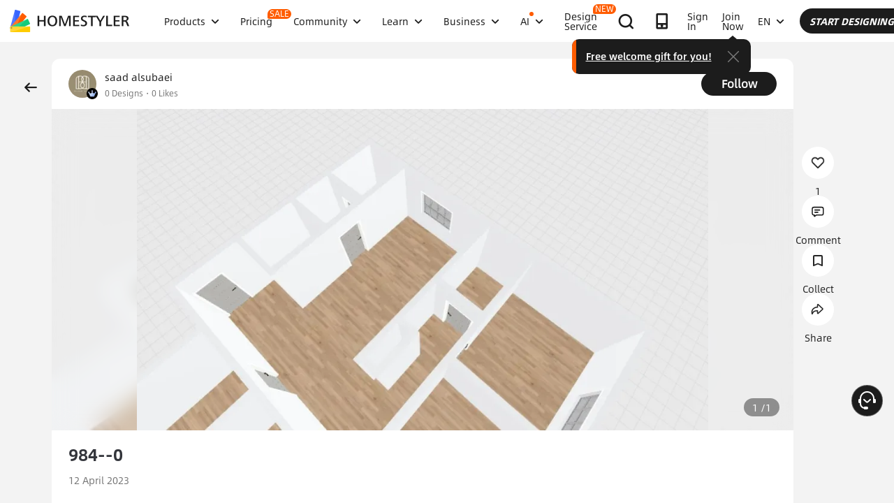

--- FILE ---
content_type: text/html; charset=utf-8
request_url: https://www.google.com/recaptcha/api2/aframe
body_size: 181
content:
<!DOCTYPE HTML><html><head><meta http-equiv="content-type" content="text/html; charset=UTF-8"></head><body><script nonce="gFSFff3Cn0h1u4lOc1Xd2g">/** Anti-fraud and anti-abuse applications only. See google.com/recaptcha */ try{var clients={'sodar':'https://pagead2.googlesyndication.com/pagead/sodar?'};window.addEventListener("message",function(a){try{if(a.source===window.parent){var b=JSON.parse(a.data);var c=clients[b['id']];if(c){var d=document.createElement('img');d.src=c+b['params']+'&rc='+(localStorage.getItem("rc::a")?sessionStorage.getItem("rc::b"):"");window.document.body.appendChild(d);sessionStorage.setItem("rc::e",parseInt(sessionStorage.getItem("rc::e")||0)+1);localStorage.setItem("rc::h",'1768755147350');}}}catch(b){}});window.parent.postMessage("_grecaptcha_ready", "*");}catch(b){}</script></body></html>

--- FILE ---
content_type: application/javascript
request_url: https://gj.mmstat.com/eg.js?t=1768755138168
body_size: 82
content:
window.goldlog=(window.goldlog||{});goldlog.Etag="wv3zIdi3Q3kCAQOH0Y1vY/IM";goldlog.stag=2;

--- FILE ---
content_type: application/javascript
request_url: https://gj.mmstat.com/eg.js?t=1768755144905
body_size: -99
content:
window.goldlog=(window.goldlog||{});goldlog.Etag="wv3zIdi3Q3kCAQOH0Y1vY/IM";goldlog.stag=1;